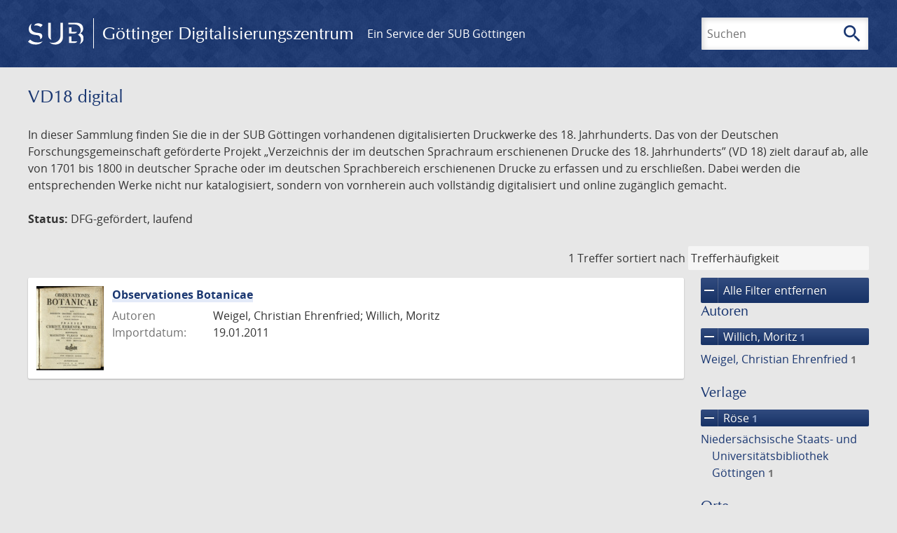

--- FILE ---
content_type: text/html; charset=UTF-8
request_url: https://gdz.sub.uni-goettingen.de/collection/vd18.digital?amp;amp;filter%5B1%5D%5Bfacet_creator_personal%5D=Rittmeier,%20Christoph%20Heinrich&amp;amp;filter%5B2%5D%5Bfacet_creator_personal%5D=Erhard,%20Christoph%20Friedrich&amp;filter%5B1%5D%5Bfacet_creator_personal%5D=Schmaling,%20Johann%20Otto&filter%5B0%5D%5Bfacet_creator_personal%5D=Willich,%20Moritz&filter%5B1%5D%5Bfacet_publisher%5D=R%C3%B6se&filter%5B2%5D%5Bdc%5D=vd18.digital
body_size: 4797
content:
<!DOCTYPE html>
<html class="root" lang="de">
<head>
    <meta charset="UTF-8"/>
<meta name="viewport" content="width=device-width, initial-scale=1">
<title>VD18 digital - GDZ - Göttinger Digitalisierungszentrum</title>
<link rel="icon" type="image/x-icon" href="/favicon.ico"/>
<link rel="alternate" type="application/atom+xml" title="Atom-Feed" href="https://gdz.sub.uni-goettingen.de/feed/atom" />
<link rel="alternate" type="application/rss+xml" title="RSS-Feed" href="https://gdz.sub.uni-goettingen.de/feed/rss" />
<meta property="og:title" content="VD18 digital - GDZ - Göttinger Digitalisierungszentrum" />
<meta property="og:type" content="website" />
            <link rel="stylesheet" href="/build/app.37fdcb1a.css">
    </head>
<body class="site">

<header class="header" data-role="header">
    <div class="header_inner">
        <div class="header_main" role="banner">
            <a class="header_logo" href="/">
                <img src="/images/sub-logo.svg" alt="SUB" title="Staats- und Universitätsbibliothek Göttingen">
                <span class="header_title -long">Göttinger Digitalisierungszentrum</span>
                <span class="header_title -short">GDZ</span>
            </a>
            <div class="header_secondary">
                <a href="https://www.sub.uni-goettingen.de">
                    Ein Service der SUB Göttingen
                </a>
            </div>
        </div>

        <ul class="header_nav">
                                    <li class="header_nav-item">
                <button class="header_search-toggle">
                    <i class="icon">search</i>
                    Suchen
                </button>
            </li>
        </ul>

        
<div class="search">
    <form name="search" method="get" action="/suche" class="search_form -visible" role="search">
    <input type="text" id="search_q" name="search[q]" required="required" class="search_input" size="32" placeholder="Suchen" />
    <button type="submit" class="search_submit" name="search_submit">
        <i class="icon">search</i>
        <span class="sr-only">Suchen</span>
    </button>
    <div class="search_popup">
        <div class="search_content -visible">
                            <ul class="search_list">
                            <li class="search_item"><input type="radio" id="search_searchScope_0" name="search[searchScope]" required="required" class="search_radio" value="all" /><label class="search_label required" for="search_searchScope_0">In allen Dokumenten</label></li>
            <li class="search_item"><input type="radio" id="search_searchScope_1" name="search[searchScope]" required="required" class="search_radio" value="vd18.digital" checked="checked" /><label class="search_label required" for="search_searchScope_1">In der Sammlung: VD18 digital</label></li>
    
                </ul>
                <hr class="search_separator">
                        <p>Durchsuche</p>
            <ul class="search_list">
                        <li class="search_item"><input type="radio" id="search_searchType_0" name="search[searchType]" required="required" class="search_radio" value="metadata" checked="checked" /><label class="search_label required" for="search_searchType_0">Metadaten</label></li>
            <li class="search_item"><input type="radio" id="search_searchType_1" name="search[searchType]" required="required" class="search_radio" value="fulltext" /><label class="search_label required" for="search_searchType_1">Volltext</label></li>
            <li class="search_item"><input type="radio" id="search_searchType_2" name="search[searchType]" required="required" class="search_radio" value="default" /><label class="search_label required" for="search_searchType_2">Metadaten und Volltext</label></li>
    
            </ul>
            <p>
                <a href="/search/advanced/">Erweiterte Suche</a>
            </p>
            <button class="search_close" title="Schließen">
                <i class="icon">close</i>
                <span class="sr-only">Schließen</span>
            </button>
        </div>
    </div>
    <input type="hidden" id="search_collection" name="search[collection]" value="vd18.digital" />
    </form>
</div>

    </div>
</header>

<div class="site_wrap">
    <div class="content">
            
    <div class="collections_above">
        <header class="collections_header">
            <h1 class="collections_title">VD18 digital</h1>
        </header>

                    <p>In dieser Sammlung finden Sie die in der SUB Göttingen vorhandenen digitalisierten Druckwerke des 18. Jahrhunderts. Das von der Deutschen Forschungsgemeinschaft geförderte Projekt „Verzeichnis der im deutschen Sprachraum erschienenen Drucke des 18. Jahrhunderts” (VD 18) zielt darauf ab, alle von 1701 bis 1800 in deutscher Sprache oder im deutschen Sprachbereich erschienenen Drucke zu erfassen und zu erschließen. Dabei werden die entsprechenden Werke nicht nur katalogisiert, sondern von vornherein auch vollständig digitalisiert und online zugänglich gemacht.</p>
<p><strong>Status:</strong> DFG-gefördert, laufend</p>
            </div>
                    <div class="navigation -top">
    <div class="find_aside">
        <span class="find_count">1 Treffer</span>
        <span class="find_sort">
                
    <label for="sort">sortiert nach</label>
    <select class="find_sort-order" id="sort">
        <option value="score-desc" selected>Trefferhäufigkeit</option>
        <option value="bycreator-asc" >Autor aufsteigend</option>
        <option value="bycreator-desc" >Autor absteigend</option>
        <option value="year_publish-asc" >Jahr aufsteigend</option>
        <option value="year_publish-desc" >Jahr absteigend</option>
        <option value="date_indexed-asc" >Importdatum aufsteigend</option>
        <option value="date_indexed-desc" >Importdatum absteigend</option>
        <option value="bytitle-asc" >Titel aufsteigend</option>
        <option value="bytitle-desc" >Titel absteigend</option>
        <option value="date_modified-asc" >Änderungsdatum aufsteigend</option>
        <option value="date_modified-desc" >Änderungsdatum absteigend</option>
            </select>
</span>
    </div>
        

</div>

        <div class="result">

                            <section class="facets">
                    
<div class="facets_header">
    <button class="facets_toggle -show">Filter anzeigen</button>
    <button class="facets_toggle -hide hidden">Filter ausblenden</button>
</div>

<div class="facets_body">
                    <a class="facets_remove" href="/collection/vd18.digital?amp;amp;filter%5B1%5D%5Bfacet_creator_personal%5D=Rittmeier,%20Christoph%20Heinrich&amp;amp;amp;filter%5B2%5D%5Bfacet_creator_personal%5D=Erhard,%20Christoph%20Friedrich&amp;amp;filter%5B1%5D%5Bfacet_creator_personal%5D=Schmaling,%20Johann%20Otto">
            <i class="icon">remove</i>
            Alle Filter entfernen
        </a>
    
                                                                                                                    
        <article class="facet">
                        
            <h2>Autoren</h2>

            <ol class="facet_list">
                                                                                                                                                                                    <li class="facet_item">
                                                                                                                                                                                                                                                                                                                                                                                                                                                        <a class="facet_link -remove" href="/collection/vd18.digital?amp;amp;filter%5B1%5D%5Bfacet_creator_personal%5D=Rittmeier,%20Christoph%20Heinrich&amp;amp;amp;filter%5B2%5D%5Bfacet_creator_personal%5D=Erhard,%20Christoph%20Friedrich&amp;amp;filter%5B1%5D%5Bfacet_creator_personal%5D=Schmaling,%20Johann%20Otto&amp;filter%5B0%5D%5Bfacet_publisher%5D=R%C3%B6se&amp;filter%5B1%5D%5Bdc%5D=vd18.digital&amp;page=1" title="Filter entfernen: Autor ist „Willich, Moritz“">
                                    <i class="icon">remove</i>
                                    Willich, Moritz&nbsp;<span class="facet_count">1</span>
                                </a>
                            </li>
                                                                                                                    <li class="facet_item">
                                                                                                <a class="facet_link" href="/collection/vd18.digital?amp;amp;filter%5B1%5D%5Bfacet_creator_personal%5D=Rittmeier,%20Christoph%20Heinrich&amp;amp;amp;filter%5B2%5D%5Bfacet_creator_personal%5D=Erhard,%20Christoph%20Friedrich&amp;amp;filter%5B1%5D%5Bfacet_creator_personal%5D=Schmaling,%20Johann%20Otto&amp;filter%5B0%5D%5Bfacet_creator_personal%5D=Willich,%20Moritz&amp;filter%5B1%5D%5Bfacet_publisher%5D=R%C3%B6se&amp;filter%5B2%5D%5Bdc%5D=vd18.digital&amp;filter%5B3%5D%5Bfacet_creator_personal%5D=Weigel,%20Christian%20Ehrenfried" title="Filter hinzufügen: Autor ist „Weigel, Christian Ehrenfried“">
                                    Weigel, Christian Ehrenfried&nbsp;<span class="facet_count">1</span>
                                </a>
                            </li>
                                                                                                                    </ol>

                            <button class="facet_list-toggle -expand">
                    <i class="icon">expand_more</i>
                    Mehr anzeigen
                </button>

                <button class="facet_list-toggle -collapse">
                    <i class="icon">expand_less</i>
                    Weniger anzeigen
                </button>
                    </article>
                                                                                                                            
        <article class="facet">
                        
            <h2>Verlage</h2>

            <ol class="facet_list">
                                                                                                                                                                                    <li class="facet_item">
                                                                                                                                                                                                                                                                                                                                                                                                                                                        <a class="facet_link -remove" href="/collection/vd18.digital?amp;amp;filter%5B1%5D%5Bfacet_creator_personal%5D=Rittmeier,%20Christoph%20Heinrich&amp;amp;amp;filter%5B2%5D%5Bfacet_creator_personal%5D=Erhard,%20Christoph%20Friedrich&amp;amp;filter%5B1%5D%5Bfacet_creator_personal%5D=Schmaling,%20Johann%20Otto&amp;filter%5B0%5D%5Bfacet_creator_personal%5D=Willich,%20Moritz&amp;filter%5B1%5D%5Bdc%5D=vd18.digital&amp;page=1" title="Filter entfernen: Verlag ist „Röse“">
                                    <i class="icon">remove</i>
                                    Röse&nbsp;<span class="facet_count">1</span>
                                </a>
                            </li>
                                                                                                                    <li class="facet_item">
                                                                                                <a class="facet_link" href="/collection/vd18.digital?amp;amp;filter%5B1%5D%5Bfacet_creator_personal%5D=Rittmeier,%20Christoph%20Heinrich&amp;amp;amp;filter%5B2%5D%5Bfacet_creator_personal%5D=Erhard,%20Christoph%20Friedrich&amp;amp;filter%5B1%5D%5Bfacet_creator_personal%5D=Schmaling,%20Johann%20Otto&amp;filter%5B0%5D%5Bfacet_creator_personal%5D=Willich,%20Moritz&amp;filter%5B1%5D%5Bfacet_publisher%5D=R%C3%B6se&amp;filter%5B2%5D%5Bdc%5D=vd18.digital&amp;filter%5B3%5D%5Bfacet_publisher%5D=Nieders%C3%A4chsische%20Staats-%20und%20Universit%C3%A4tsbibliothek%20G%C3%B6ttingen" title="Filter hinzufügen: Verlag ist „Niedersächsische Staats- und Universitätsbibliothek Göttingen“">
                                    Niedersächsische Staats- und Universitätsbibliothek Göttingen&nbsp;<span class="facet_count">1</span>
                                </a>
                            </li>
                                                                                                                    </ol>

                            <button class="facet_list-toggle -expand">
                    <i class="icon">expand_more</i>
                    Mehr anzeigen
                </button>

                <button class="facet_list-toggle -collapse">
                    <i class="icon">expand_less</i>
                    Weniger anzeigen
                </button>
                    </article>
                                                                                                
        <article class="facet">
                        
            <h2>Orte</h2>

            <ol class="facet_list">
                                                                                                                                                                                                                                                    <li class="facet_item">
                                                                                                <a class="facet_link" href="/collection/vd18.digital?amp;amp;filter%5B1%5D%5Bfacet_creator_personal%5D=Rittmeier,%20Christoph%20Heinrich&amp;amp;amp;filter%5B2%5D%5Bfacet_creator_personal%5D=Erhard,%20Christoph%20Friedrich&amp;amp;filter%5B1%5D%5Bfacet_creator_personal%5D=Schmaling,%20Johann%20Otto&amp;filter%5B0%5D%5Bfacet_creator_personal%5D=Willich,%20Moritz&amp;filter%5B1%5D%5Bfacet_publisher%5D=R%C3%B6se&amp;filter%5B2%5D%5Bdc%5D=vd18.digital&amp;filter%5B3%5D%5Bfacet_place_publish%5D=Gryphiswaldi%C3%A6" title="Filter hinzufügen: Ort ist „Gryphiswaldiæ“">
                                    Gryphiswaldiæ&nbsp;<span class="facet_count">1</span>
                                </a>
                            </li>
                                                                                                <li class="facet_item">
                                                                                                <a class="facet_link" href="/collection/vd18.digital?amp;amp;filter%5B1%5D%5Bfacet_creator_personal%5D=Rittmeier,%20Christoph%20Heinrich&amp;amp;amp;filter%5B2%5D%5Bfacet_creator_personal%5D=Erhard,%20Christoph%20Friedrich&amp;amp;filter%5B1%5D%5Bfacet_creator_personal%5D=Schmaling,%20Johann%20Otto&amp;filter%5B0%5D%5Bfacet_creator_personal%5D=Willich,%20Moritz&amp;filter%5B1%5D%5Bfacet_publisher%5D=R%C3%B6se&amp;filter%5B2%5D%5Bdc%5D=vd18.digital&amp;filter%5B3%5D%5Bfacet_place_publish%5D=G%C3%B6ttingen" title="Filter hinzufügen: Ort ist „Göttingen“">
                                    Göttingen&nbsp;<span class="facet_count">1</span>
                                </a>
                            </li>
                                                                        </ol>

                            <button class="facet_list-toggle -expand">
                    <i class="icon">expand_more</i>
                    Mehr anzeigen
                </button>

                <button class="facet_list-toggle -collapse">
                    <i class="icon">expand_less</i>
                    Weniger anzeigen
                </button>
                    </article>
                                                                                                                                        
        <article class="facet">
                        
            <h2>Sammlungen</h2>

            <ol class="facet_list">
                                                                                                                                        <li class="facet_item">
                                                                                                                                                                                                                                                                                                                                                                                                                                                        <a class="facet_link -remove" href="/collection/vd18.digital?amp;amp;filter%5B1%5D%5Bfacet_creator_personal%5D=Rittmeier,%20Christoph%20Heinrich&amp;amp;amp;filter%5B2%5D%5Bfacet_creator_personal%5D=Erhard,%20Christoph%20Friedrich&amp;amp;filter%5B1%5D%5Bfacet_creator_personal%5D=Schmaling,%20Johann%20Otto&amp;filter%5B0%5D%5Bfacet_creator_personal%5D=Willich,%20Moritz&amp;filter%5B1%5D%5Bfacet_publisher%5D=R%C3%B6se&amp;page=1" title="Filter entfernen: Sammlung ist „VD18 digital“">
                                    <i class="icon">remove</i>
                                    VD18 digital&nbsp;<span class="facet_count">1</span>
                                </a>
                            </li>
                                                                                                                                        </ol>

                            <button class="facet_list-toggle -expand">
                    <i class="icon">expand_more</i>
                    Mehr anzeigen
                </button>

                <button class="facet_list-toggle -collapse">
                    <i class="icon">expand_less</i>
                    Weniger anzeigen
                </button>
                    </article>
            </div>
                </section>
            
            <ol class="result_list" start="1">
                
                                        <li class="result_item">
    <article class="result_wrap">
        <div class="result_left">
                                                    
                            <a class="result_thumbnail" href="/id/PPN64224930X?origin=/collection/vd18.digital?amp%253Bamp%253Bfilter%255B1%255D%255Bfacet_creator_personal%255D%3DRittmeier%252C%2520Christoph%2520Heinrich%26amp%253Bamp%253Bfilter%255B2%255D%255Bfacet_creator_personal%255D%3DErhard%252C%2520Christoph%2520Friedrich%26amp%253Bfilter%255B1%255D%255Bfacet_creator_personal%255D%3DSchmaling%252C%2520Johann%2520Otto%26filter%255B0%255D%255Bfacet_creator_personal%255D%3DWillich%252C%2520Moritz%26filter%255B1%255D%255Bfacet_publisher%255D%3DR%25C3%25B6se%26filter%255B2%255D%255Bdc%255D%3Dvd18.digital&amp;collection=vd18.digital">
                    <img src="https://images.sub.uni-goettingen.de/iiif/image/gdz:PPN64224930X:00000001/full/96,/0/default.jpg" alt="">
                </a>
                    </div>

        <div class="result_metadata">
            <h2 class="result_title">
                <a class="result_link" title="Observationes Botanicae" href="/id/PPN64224930X?origin=/collection/vd18.digital?amp%253Bamp%253Bfilter%255B1%255D%255Bfacet_creator_personal%255D%3DRittmeier%252C%2520Christoph%2520Heinrich%26amp%253Bamp%253Bfilter%255B2%255D%255Bfacet_creator_personal%255D%3DErhard%252C%2520Christoph%2520Friedrich%26amp%253Bfilter%255B1%255D%255Bfacet_creator_personal%255D%3DSchmaling%252C%2520Johann%2520Otto%26filter%255B0%255D%255Bfacet_creator_personal%255D%3DWillich%252C%2520Moritz%26filter%255B1%255D%255Bfacet_publisher%255D%3DR%25C3%25B6se%26filter%255B2%255D%255Bdc%255D%3Dvd18.digital&amp;collection=vd18.digital">Observationes Botanicae</a>
                <button class="result_title-toggle -expand">
                    <i class="icon">expand_more</i>
                    Ganzen Titel anzeigen
                </button>
                <button class="result_title-toggle -collapse">
                    <i class="icon">expand_less</i>
                    Titel verkleinern
                </button>
            </h2>

                        
            <dl class="result_info">
                                    <dt>Autoren</dt>
                    <dd>
                                                    Weigel, Christian Ehrenfried;                                                     Willich, Moritz                                            </dd>
                                
                <dt>Importdatum:</dt>
                <dd>
                    19.01.2011
                </dd>
            </dl>
                    </div>
    </article>
</li>
                            </ol>
        </div>
        <div class="navigation -bottom">
            

        </div>
        </div>

    <div class="footer">
    <div class="footer_left">
        <ul>
            <li>
                <a href="/site/help">Hilfe zur Suche</a>
            </li>
            <li>
                <a href="/site/contact">Kontakt</a>
            </li>
            <li>
                <a href="/site/imprint">Impressum</a>
            </li>
            <li>
                <a href="/site/privacy">Datenschutz</a>
            </li>
        </ul>
    </div>
    <div class="footer_right">
        <ul>
            <li>
                <a href="/feedback/">Feedback</a>
            </li>
            <li>
                <a href="/feed/rss">RSS-Feed</a>
                <a class="link_mastodon" rel="me" href="https://openbiblio.social/@just_scanned">Mastodon</a>
            </li>
        </ul>
    </div>
</div>
</div>

<div class="colophon">
    <div class="colophon_inner">
        <div class="colophon_above">
            <h6>Just scanned</h6>
            <hx:include src="/_fragment?_hash=mBB0qNQ2%2BU8oUJgny7p2taBFPb0AFEMwv47qC7cJJXg%3D&amp;_path=_format%3Dhtml%26_locale%3Dde%26_controller%3DApp%255CController%255CDocumentController%253A%253AjustScanned"></hx:include>
        </div>
        <div class="colophon_links">
            <div class="colophon_column">
                <h6><a href="https://www.zvdd.de" rel="noreferrer" title="ZVDD - Zentrales Verzeichnis digitalisierter Drucke"
                    target="_blank" class="external-link-new-window">ZVDD - Zentrales Verzeichnis digitalisierter
                        Drucke</a></h6>
                <p class="colophon-copy">Ist Ihr gesuchtes Werk noch nicht in unserem digitalen Bestand? Dann probieren Sie es doch in unserem ZVDD Portal, das mehr als 1.600.000 bundesweit digitalisierte Werke nachweist.</p>
            </div>
            <div class="colophon_column">
                <h6><a href="https://www.sub.uni-goettingen.de/spenden-foerdern/digiwunschbuch/" rel="noreferrer" title="DigiWunschbuch" target="_blank"
                    class="external-link-new-window">DigiWunschbuch</a></h6>
                <p class="colophon-copy">Die Niedersächsische Staats- und Universitätsbibliothek Göttingen (SUB) bietet mit dem Service „DigiWunschbuch” die Möglichkeit, Patenschaften für die Digitalisierung von Büchern zu übernehmen.
                Übernehmen Sie die Patenschaft für die Digitalisierung Ihres Wunschbuches.</p>

            </div>
            <div class="colophon_column">
                <h6><a href="http://www.gutenbergdigital.de/" rel="noreferrer" title="Gutenberg Digital" target="_blank"
                    class="external-link-new-window">Gutenberg Digital</a></h6>
                <p class="colophon-copy">Besuchen Sie das Faksimile der Göttinger Gutenberg Bibel.</p>
            </div>
        </div>
    </div>

    <div class="colophon_top-link">
        <a title="Zurück zum Seitenanfang" href="#top">
            <i class="icon">keyboard_arrow_up</i>
            <span class="sr-only">Zurück zum Seitenanfang</span>
        </a>
    </div>
</div>

  <script src="/build/runtime.68cbd603.js"></script><script src="/build/app.6fd6ece5.js"></script>
<script src="//matomo.gwdg.de/matomo.js" type="text/javascript"></script>
<script type="text/javascript">
  try {
    var matomoTracker = Piwik.getTracker("//matomo.gwdg.de/matomo.php", 143);
    matomoTracker.enableLinkTracking();
    matomoTracker.setDomains(["gdz.sub.uni-goettingen.de", "gdz-srv1.sub.uni-goettingen.de", "resolver.sub.uni-goettingen.de"]);
    matomoTracker.trackGoal(1);
    matomoTracker.setDownloadClasses(["pdfdownload"]);
    matomoTracker.trackPageView();
  } catch (err) {
}
</script>
</body>


--- FILE ---
content_type: image/svg+xml
request_url: https://gdz.sub.uni-goettingen.de/images/sub-logo.svg
body_size: 2594
content:
<svg xmlns="http://www.w3.org/2000/svg" width="97" height="44.242" viewBox="0 0 97 44.242"><path d="M76.19 26.946v8.74h9.018c.373 0 .73-.02 1.073-.06a5.236 5.236 0 0 1-2.153 2.1c-.932.483-2.045.725-3.34.725h-9.016V26.947h4.42zm0-15.984v8.065h8.474c.413 0 .812-.02 1.19-.067a4.43 4.43 0 0 1-1.106 1.406c-1.104.95-2.608 1.426-4.507 1.426h-8.47v-10.83h4.42zm14.907 16.4c-.202-.275-.41-.54-.628-.784-.474-.692-1.123-1.248-1.947-1.668-.53-.313-1-.544-1.494-.735.897-.345 1.734-.89 2.51-1.63.78-.76 1.4-1.685 1.866-2.774.484-1.104.727-2.305.727-3.6 0-2.09-.468-3.91-1.4-5.465-.916-1.57-2.245-2.772-3.99-3.603-1.728-.845-3.73-1.267-6.01-1.267H70.44V3.07h14.715c2.28 0 4.284.422 6.012 1.27 1.74.83 3.07 2.03 3.986 3.6.934 1.556 1.4 3.378 1.4 5.465 0 1.296-.242 2.498-.725 3.6-.465 1.09-1.087 2.014-1.865 2.774-.776.742-1.614 1.286-2.514 1.63 1.623.622 2.978 1.683 4.066 3.187 1.09 1.504 1.633 3.36 1.633 5.57 0 2.28-.485 4.224-1.45 5.83-.953 1.588-2.3 2.797-4.042 3.624-.458.22-.935.407-1.428.563.39-.435.74-.908 1.05-1.422.964-1.608 1.448-3.55 1.448-5.83 0-2.208-.543-4.065-1.63-5.568zM23.97 5.652c.574.415 1.135.876 1.677 1.382l-3.68 3.626c-.76-.742-1.57-1.32-2.432-1.734a10.18 10.18 0 0 0-2.696-.907c-.932-.19-1.962-.285-3.084-.285-1.107 0-2.097.15-2.97.448a5.32 5.32 0 0 1 .567-1.283c.55-.898 1.343-1.6 2.38-2.1 1.038-.5 2.273-.752 3.708-.752 1.12 0 2.15.096 3.083.287a10.1 10.1 0 0 1 2.693.907c.257.123.51.26.754.41zM21.11 31.75c.122-.474.184-.984.184-1.53 0-1.71-.5-3.013-1.5-3.91a4.384 4.384 0 0 0-1.583-1.01c-.585-.243-1.43-.44-2.536-.597l-4.458-.622c-3.074-.43-5.467-1.44-7.176-3.03-1.83-1.71-2.746-4.11-2.746-7.203 0-2.192.51-4.126 1.53-5.802.863-1.42 2.042-2.567 3.54-3.44-.922 1.618-1.385 3.47-1.385 5.56 0 3.092.914 5.493 2.746 7.202 1.71 1.59 4.1 2.6 7.176 3.03l4.456.62c1.104.16 1.953.358 2.54.6.603.222 1.13.56 1.58 1.01 1 .897 1.504 2.2 1.504 3.91-.004 1.832-.693 3.256-2.075 4.274-.524.385-1.123.7-1.797.94zM0 36.18l3.708-3.66c1.774 1.767 3.716 3.037 5.83 3.81 2.144.76 4.656 1.14 7.54 1.14 1.986 0 3.8-.242 5.44-.725a13.653 13.653 0 0 0 3.1-1.37 9.97 9.97 0 0 1-2.483 2.852c-1.226.967-2.66 1.703-4.3 2.202-1.64.482-3.453.724-5.44.726-2.885 0-5.397-.38-7.54-1.14C3.73 39.236 1.78 37.956 0 36.18zM35.37 3.07h4.422v24.768c0 1.656.318 3.11.958 4.352.125.24.26.466.403.685a7.45 7.45 0 0 1-2.104-.783 6.844 6.844 0 0 1-2.72-2.85c-.64-1.243-.96-2.695-.96-4.352V3.07zm25.794 25.027c0 2.555-.587 4.827-1.76 6.814-1.176 1.985-2.798 3.524-4.872 4.61-2.053 1.09-4.37 1.634-6.942 1.634-2.556 0-4.862-.544-6.917-1.634a12.195 12.195 0 0 1-3.136-2.35c1.716.69 3.594 1.033 5.632 1.033 2.57 0 4.887-.543 6.94-1.633 2.072-1.085 3.697-2.623 4.872-4.61 1.174-1.984 1.762-4.256 1.762-6.81V3.07h4.42v25.027z" fill="#fff"/></svg>
